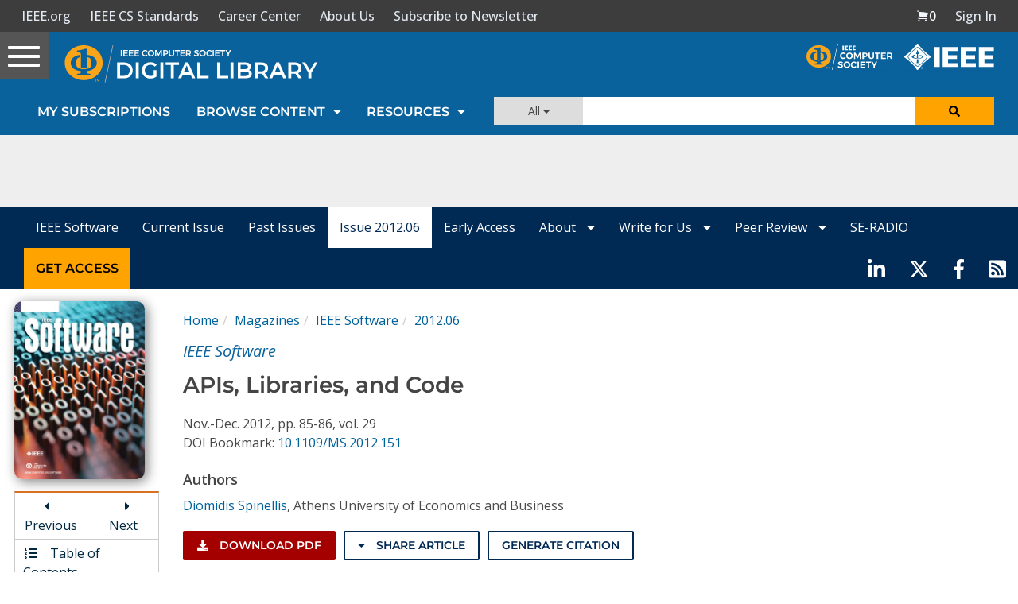

--- FILE ---
content_type: text/html; charset=utf-8
request_url: https://www.google.com/recaptcha/api2/aframe
body_size: 266
content:
<!DOCTYPE HTML><html><head><meta http-equiv="content-type" content="text/html; charset=UTF-8"></head><body><script nonce="9EbvPEqy0WkA2R6ZBgIgIA">/** Anti-fraud and anti-abuse applications only. See google.com/recaptcha */ try{var clients={'sodar':'https://pagead2.googlesyndication.com/pagead/sodar?'};window.addEventListener("message",function(a){try{if(a.source===window.parent){var b=JSON.parse(a.data);var c=clients[b['id']];if(c){var d=document.createElement('img');d.src=c+b['params']+'&rc='+(localStorage.getItem("rc::a")?sessionStorage.getItem("rc::b"):"");window.document.body.appendChild(d);sessionStorage.setItem("rc::e",parseInt(sessionStorage.getItem("rc::e")||0)+1);localStorage.setItem("rc::h",'1769024118888');}}}catch(b){}});window.parent.postMessage("_grecaptcha_ready", "*");}catch(b){}</script></body></html>

--- FILE ---
content_type: application/javascript
request_url: https://prism.app-us1.com/?a=224472483&u=https%3A%2F%2Fwww.computer.org%2Fcsdl%2Fmagazine%2Fso%2F2012%2F06%2Fmso2012060085%2F13rRUxYIMT5
body_size: 122
content:
window.visitorGlobalObject=window.visitorGlobalObject||window.prismGlobalObject;window.visitorGlobalObject.setVisitorId('cd6f2b3d-6cba-4caf-a8eb-3c00434ba239', '224472483');window.visitorGlobalObject.setWhitelistedServices('tracking', '224472483');

--- FILE ---
content_type: text/javascript
request_url: https://polo.feathr.co/v1/analytics/match/script.js?a_id=5cdda43ba3a493000bf82f7f&pk=feathr
body_size: -282
content:
(function (w) {
    
        
    if (typeof w.feathr === 'function') {
        w.feathr('integrate', 'ttd', '69712a726a006100026de2e1');
    }
        
        
    if (typeof w.feathr === 'function') {
        w.feathr('match', '69712a726a006100026de2e1');
    }
        
    
}(window));